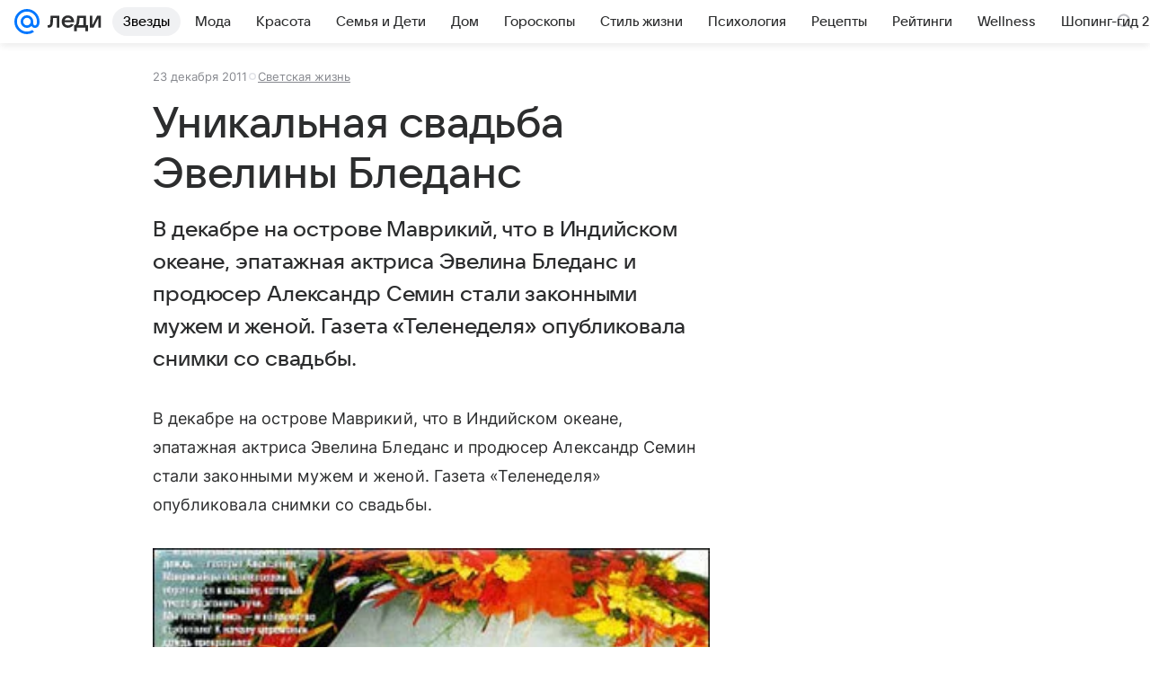

--- FILE ---
content_type: text/plain; charset=utf-8
request_url: https://media-stat.mail.ru/metrics/1.0/
body_size: 662
content:
eyJhbGciOiJkaXIiLCJjdHkiOiJKV1QiLCJlbmMiOiJBMjU2R0NNIiwidHlwIjoiSldUIn0..Xe8BvhFg_5dmtGMw.[base64].es7KwyyD_MOVXq2m1UT75Q